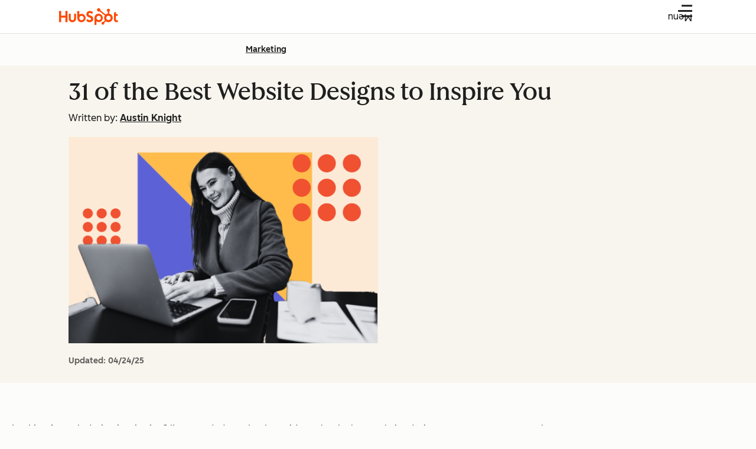

--- FILE ---
content_type: text/css
request_url: https://53.fs1.hubspotusercontent-na1.net/hubfs/53/hub_generated/template_assets/1/186357675061/1768850813799/template_pillar-post-header.min.css
body_size: 386
content:
.pillar-post-header-title{--cl-anchor-font-weight:inherit;font-family:var(--cl-font-family-heading,inherit);font-size:var(--cl-font-size-h1-small);font-weight:var(--cl-font-weight-h1-small);letter-spacing:var(--cl-letter-spacing-h1-small,normal);line-height:var(--cl-line-height-h1-small)}.pillar-post-header-cta-heading{--cl-anchor-font-weight:inherit;font-size:var(--cl-font-size-microheading);font-weight:var(--cl-font-weight-microheading);letter-spacing:var(--cl-letter-spacing-microheading,normal);line-height:var(--cl-line-height-microheading)}.pillar-post-header{background-color:var(--cl-color-background-03);margin-bottom:4rem}.pillar-post-header-col-1{margin-bottom:1.5rem}@media(width >= 600px){.pillar-post-header-col-1{margin-bottom:0}}@media(width >= 1080px){.pillar-post-header-col-1{display:flex;flex-direction:column;height:100%;justify-content:flex-end;padding-bottom:2.5rem}}.pillar-post-header-title{margin:0}.pillar-post-header-subtitle{font-size:1rem;font-weight:500;line-height:1.75;margin:.5rem 0}.pillar-post-header-author{font-size:1rem;padding:0}@media(width >= 1080px){.pillar-post-header-col-2{display:flex;flex-direction:column;height:100%;justify-content:flex-end}}.pillar-post-header-content{padding:1.5rem 1rem}.pillar-post-header-cta{display:none}@media(width >= 600px){.pillar-post-header-dates{margin-top:0}}.pillar-post-header-dates p{color:var(--cl-color-text-02);font-size:.875rem;line-height:1.57142857;margin-bottom:0;margin-top:0}.pillar-post-header-dates-updated{font-weight:600;margin-right:1rem}.pillar-post-header-dates-updated .-bold{font-weight:600}.pillar-post-header-info{align-items:center;margin:1rem 0 1.5rem}.pillar-post-header-info-authors{margin-bottom:.5rem}.pillar-post-header-featured-image{margin:.5rem 0}.pillar-post-header-image{height:auto;width:100%}.pillar-post-header-dates{display:grid;grid-template-columns:auto auto;justify-content:left;margin-top:1rem;min-height:1.5rem}@media(width >= 600px){.pillar-post-header-content{padding:2.5rem}}@media(width >= 1080px){.pillar-post-header-content{align-items:center;display:grid;grid-template-columns:1fr 1fr;grid-gap:2rem;padding:2.5rem 0}.pillar-post-header-subtitle{font-size:1.125rem;line-height:1.77777778;margin:1rem 0}}.pillar-post-header-cta:hover{background-color:var(--cl-color-container-01)}@media(width >= 600px){.pillar-post-header-cta{background-color:hsla(0,0%,100%,.8);border-radius:.2rem;display:grid;margin:1rem 0;padding:1rem;grid-gap:1rem;grid-template-columns:auto 1fr;min-height:7.5rem}}.pillar-post-header-cta-image{height:7rem;object-fit:contain;width:7rem}.pillar-post-header-cta-text{align-items:flex-start;display:flex;flex-direction:column;justify-content:space-evenly}.pillar-post-header-cta-subtitle{flex-grow:1;font-size:.875rem;font-weight:500;line-height:1.57142857;margin:0}.pillar-post-header-cta-anchor.-cta-button{font-weight:600;margin-top:.5rem;text-decoration:none}@media(width >= 600px){.pillar-post-header-featured-image{margin:1rem 0}}@media(width >= 1080px){.pillar-post-header-featured-image{margin:2rem 0 1rem}}.pillar-post-header-image{object-position:bottom}@media(width >= 1080px){.pillar-post-header-image{aspect-ratio:4/3;height:24.563rem;object-fit:contain;width:32.75rem}.pillar-post-header-dates{justify-content:right}}.pillar-post-header.-hidden{display:none}.pillar-post-header.-data-viz{margin-bottom:0}.pillar-post-header-author.-author-page{background:none}.pillar-post-header-editor-warning{background:var(--yellow-05);border:2px dashed var(--yellow-30);padding:1rem 0;text-align:center}

--- FILE ---
content_type: text/css
request_url: https://53.fs1.hubspotusercontent-na1.net/hubfs/53/hub_generated/template_assets/1/186357665927/1743443748627/template_blog-video-embed.min.css
body_size: -416
content:
.blog-video-embed-container{margin:1rem 0}@media(width >= 600px){.blog-video-embed-container{margin:1.5rem 0}}.blog-video-embed-container iframe{aspect-ratio:16/9;height:100%;width:100%}.blog-video-embed-container .hs-video-wrapper iframe{min-height:0}.blog-video-social-share-container{display:flex;justify-content:center;margin-top:1rem}@media(width >= 600px){.blog-video-social-share-container{margin-top:1.5rem}}